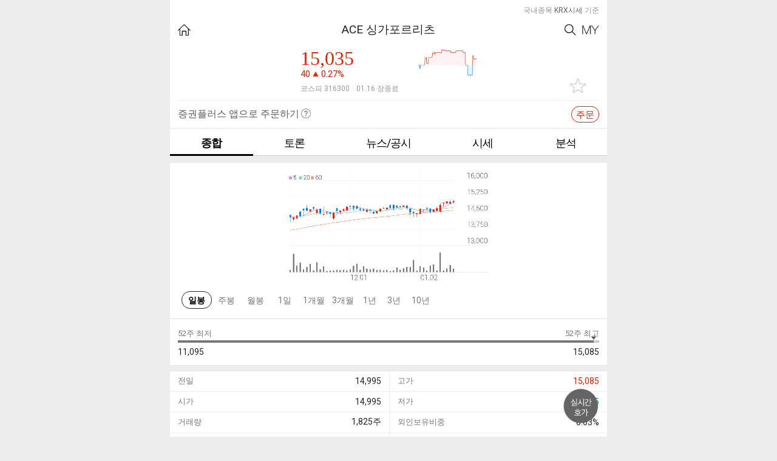

--- FILE ---
content_type: text/html; charset=utf-8
request_url: https://stockplus.com/m/stocks/KOREA-A316300
body_size: 1958
content:
<!doctype html><!--[if !IE]><!--><html lang="ko-KR"><!--<![endif]--><!--[if IE 8]> <html lang="ko-KR" class="lt-ie10 lt-ie9"> <![endif]--><!--[if IE 9]> <html lang="ko-KR" class="lt-ie10"> <![endif]--><head><meta http-equiv="Content-Type" content="text/html; charset=UTF-8"><meta http-equiv="X-UA-Compatible" content="IE=edge"/><meta name="format-detection" content="telephone=no"/><meta content="width=device-width,user-scalable=no,initial-scale=1,maximum-scale=1,minimum-scale=1" name="viewport"><meta name="msapplication-TileImage" content="/mstile-144x144.png"/><meta name="msapplication-TileColor" content="#fae100"/>
<title>ACE 싱가포르리츠 종목 상세 정보 확인하기 | 증권플러스</title>
<meta property="og:title" content="ACE 싱가포르리츠 종목 상세 정보 확인하기 | 증권플러스">
<meta property="og:description" content="주가, 뉴스, 공시, 주주 커뮤니티, 종목 분석까지 한 번에 확인하세요!">
<meta name="description" content="주가, 뉴스, 공시, 주주 커뮤니티, 종목 분석까지 한 번에 확인하세요!">
<meta name="keywords" content="ACE 싱가포르리츠, web, software, mobile, app, finance, stock, 주식, 증권, 카카오, 증권플러스">

<meta property="og:url" content="https://stockplus.com/m/stocks/KOREA-A316300">
<link rel="canonical" href="https://stockplus.com/m/stocks/KOREA-A316300">
<meta property="og:image" content="https://stockplus.com/og_logo.png"><meta property="og:site_name" content="증권플러스"><meta property="og:locale" content="ko_kr"><meta property="og:type" content="website"><meta property="al:ios:url" content="stockplus://mainMenu?selectedTab=favorite"><meta property="al:ios:app_store_id" content="913934976"><meta property="al:ios:app_name" content="증권플러스"><meta property="al:android:url" content="stockplus://mainMenu?selectedTab=favorite"><meta property="al:android:package" content="com.dunamu.stockplus"><meta property="al:android:app_name" content="증권플러스"><meta name="image" content="https://stockplus.com/og_logo.png"><link rel="manifest" href="/manifest.json"><link rel="apple-touch-icon" sizes="180x180" href="/apple-touch-icon.png"/><link rel="icon" type="image/png" href="/favicon.png" sizes="32x32"/><link rel="shortcut icon" href="/favicon.ico"/><link rel="alternate" type="application/rss+xml" title="증권플러스 피드" href="https://stockplus.com/feed?format=rss"><link href="https://cdnjs.cloudflare.com/ajax/libs/font-awesome/4.6.3/css/font-awesome.min.css" rel="stylesheet"/><script src="https://static.stockplus.com/libraries/js/dnm_popup_v1.js"></script><script>// eslint-disable-next-line max-len
        (function(b,r,a,n,c,h,_,s,d,k){if(!b[n]||!b[n]._q){for(;s<_.length;)c(h,_[s++]);d=r.createElement(a);d.async=1;d.src="https://cdn.branch.io/branch-latest.min.js";k=r.getElementsByTagName(a)[0];k.parentNode.insertBefore(d,k);b[n]=h}})(window,document,"script","branch",function(b,r){b[r]=function(){b._q.push([r,arguments])}},{_q:[],_v:1},"addListener applyCode banner closeBanner creditHistory credits data deepview deepviewCta first getCode init link logout redeem referrals removeListener sendSMS setBranchViewData setIdentity track validateCode".split(" "), 0);
        branch.init('key_live_nhdOPId8v3TV9Q102tfR8jhoyrbbiX2S');</script><script>!function(f,b,e,v,n,t,s){if(f.fbq)return;n=f.fbq=function(){n.callMethod?
        n.callMethod.apply(n,arguments):n.queue.push(arguments)};if(!f._fbq)f._fbq=n;
        n.push=n;n.loaded=!0;n.version='2.0';n.queue=[];t=b.createElement(e);t.async=!0;
        t.src=v;s=b.getElementsByTagName(e)[0];s.parentNode.insertBefore(t,s)}(window,
        document,'script','https://connect.facebook.net/en_US/fbevents.js');
        fbq('init', '1810007642586523');
        fbq('track', 'PageView');</script><noscript><img height="1" width="1" style="display:none" src="https://www.facebook.com/tr?id=1810007642586523&ev=PageView&noscript=1"/></noscript><script async src="https://www.googletagmanager.com/gtag/js?id=G-S2VV884GFW"></script><script>window.dataLayer = window.dataLayer || [];
        function gtag(){dataLayer.push(arguments);}
        gtag('js', new Date());
      
        gtag('config', 'G-S2VV884GFW');</script><link href="/app.d5be9d2e5c33d349f402.css" rel="stylesheet"><link href="/dnm_style.ec84fe50799f9a4e7797.css" rel="stylesheet" id="dnm_style" disabled="disabled"></head><body><div id="root"></div><script src="/vendor.bundle.3a06207f3576246ca526.js"></script><script src="/app.webpack.bundle.3a06207f3576246ca526.js"></script><script src="/dnm_style.webpack.bundle.3a06207f3576246ca526.js"></script></body></html>

--- FILE ---
content_type: text/javascript; charset=utf-8
request_url: https://app.link/_r?sdk=web2.86.5&branch_key=key_live_nhdOPId8v3TV9Q102tfR8jhoyrbbiX2S&callback=branch_callback__0
body_size: 68
content:
/**/ typeof branch_callback__0 === 'function' && branch_callback__0("1540625429159260232");